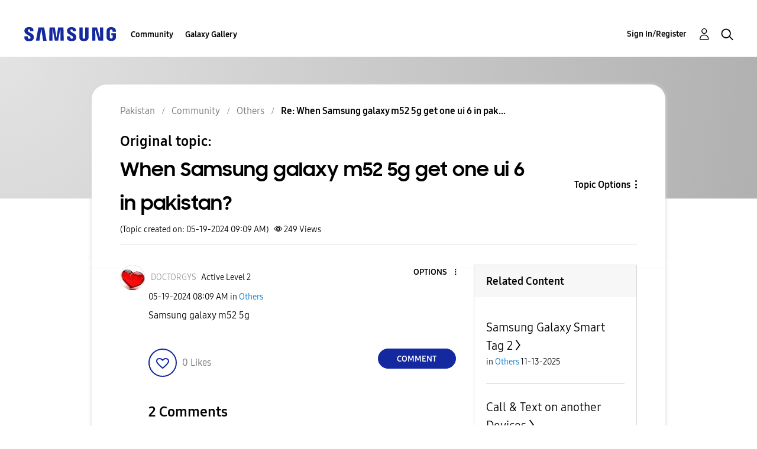

--- FILE ---
content_type: text/html; charset=UTF-8
request_url: https://r2.community.samsung.com/t5/Others/When-Samsung-galaxy-m52-5g-get-one-ui-6-in-pakistan/m-p/16182135/highlight/true
body_size: 1876
content:
<!DOCTYPE html>
<html lang="en">
<head>
    <meta charset="utf-8">
    <meta name="viewport" content="width=device-width, initial-scale=1">
    <title></title>
    <style>
        body {
            font-family: "Arial";
        }
    </style>
    <script type="text/javascript">
    window.awsWafCookieDomainList = [];
    window.gokuProps = {
"key":"AQIDAHjcYu/GjX+QlghicBgQ/7bFaQZ+m5FKCMDnO+vTbNg96AH/fBFvfaA7K+1KaCan9LfqAAAAfjB8BgkqhkiG9w0BBwagbzBtAgEAMGgGCSqGSIb3DQEHATAeBglghkgBZQMEAS4wEQQMC0MccU5LrjWeBYrCAgEQgDs9i1wajYjyIVjI2IzdrlZ4K2f21dKYEHUFtx2cjX7w+A575drMLSELMlZIz+Gywfe6XhEbXsw2JTDb0A==",
          "iv":"D549XgE6eQAABb/E",
          "context":"J/B9XAjmvB9gb2k94XFOubDXeTupSQd59ydqXD9drn5cSL1c1Cix/Hds1xPnbjXJFuV2j4GU5Rx7rSi+ZAgKSF0cDtDV+J6gIpj8JNPWBg1be1F9FyUU6eALIpa3JhTKSm5VwzvUl/Rvi5QNJ3zXuPG3CApekQjk3r2EVH+QsUwDcvIlUQWFepRgvZr4iJqvYRjN330ohhWJ9IXdABCsKJXIXh4pxVLgGwIoWUACLpQI1Dn+GRXbUkT5c7/ygdFUvVJKzGZT8v6vsBmEGN2XOUBPjETvEdrozH4NYwdejhXbzPwbvg0Bg2q0acHpmymPq9DGmiia1rrHeW/g/r9Thj9LNRmS959eTonjN/s2ZC8w+rybySmRG6psYEiIPS6KbQl+VyL/GHXqn5VoUNoML6on9r/96eELxITY"
};
    </script>
    <script src="https://bc0439715fa6.967eb88d.us-east-2.token.awswaf.com/bc0439715fa6/e566d069acb5/9c5f3411fe12/challenge.js"></script>
</head>
<body>
    <div id="challenge-container"></div>
    <script type="text/javascript">
        AwsWafIntegration.saveReferrer();
        AwsWafIntegration.checkForceRefresh().then((forceRefresh) => {
            if (forceRefresh) {
                AwsWafIntegration.forceRefreshToken().then(() => {
                    window.location.reload(true);
                });
            } else {
                AwsWafIntegration.getToken().then(() => {
                    window.location.reload(true);
                });
            }
        });
    </script>
    <noscript>
        <h1>JavaScript is disabled</h1>
        In order to continue, we need to verify that you're not a robot.
        This requires JavaScript. Enable JavaScript and then reload the page.
    </noscript>
</body>
</html>